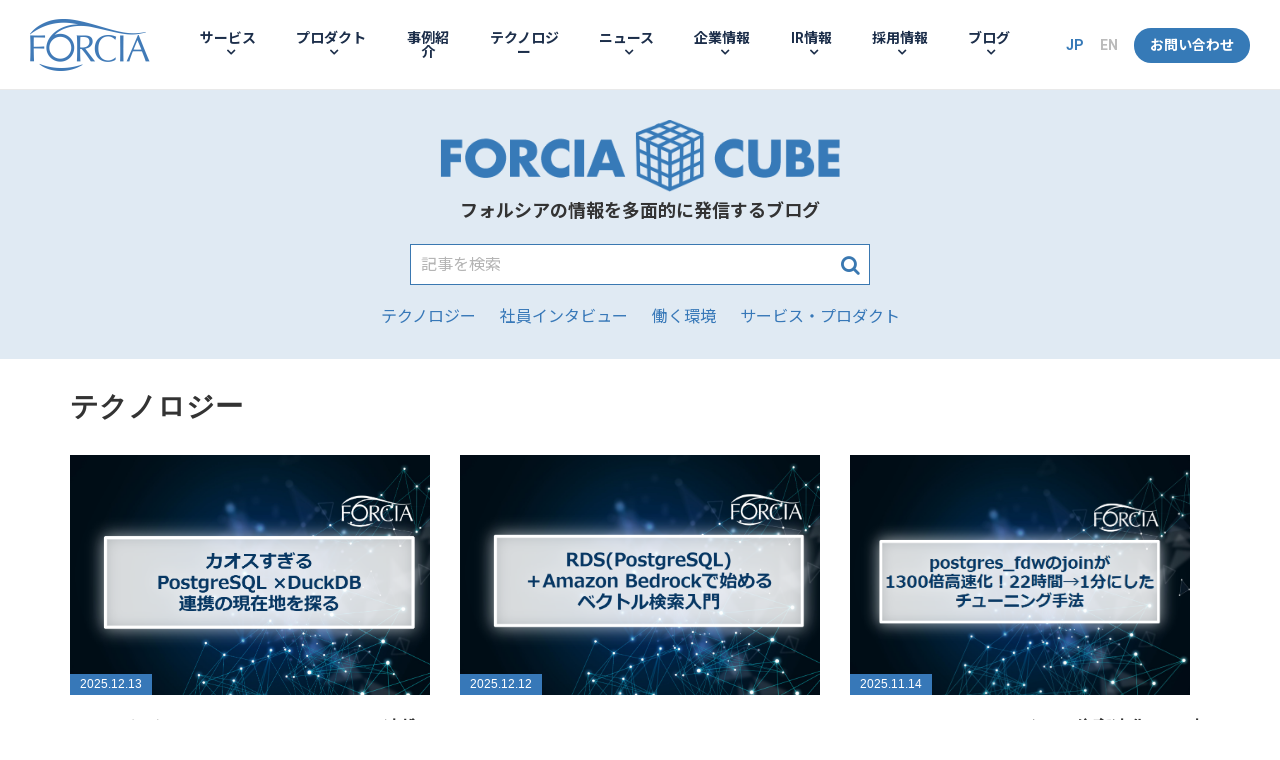

--- FILE ---
content_type: text/html
request_url: https://www.forcia.com/blog/technology/
body_size: 8183
content:
<!doctype html>
<html lang="ja">
<head>
<!-- Global site tag (gtag.js) - Google Analytics -->
<script async src="https://www.googletagmanager.com/gtag/js?id=UA-75503595-1"></script>
<script>
  window.dataLayer = window.dataLayer || [];
  function gtag(){dataLayer.push(arguments);}
  gtag('js', new Date());

  gtag('config', 'UA-75503595-1');
</script>
<!-- END Global site tag (gtag.js) - Google Analytics -->
<!-- Facebook SDK -->
<script>
  window.fbAsyncInit = function() {
    FB.init({
      appId      : '1706626332765519',
      xfbml      : true,
      version    : 'v3.0'
    });
    FB.AppEvents.logPageView();
  };

  (function(d, s, id){
     var js, fjs = d.getElementsByTagName(s)[0];
     if (d.getElementById(id)) {return;}
     js = d.createElement(s); js.id = id;
     js.src = "https://connect.facebook.net/en_US/sdk.js";
     fjs.parentNode.insertBefore(js, fjs);
   }(document, 'script', 'facebook-jssdk'));
</script>
<!-- END Facebook SDK -->
<!-- Twitter -->
<meta name="twitter:card" content="summary_large_image" />
<meta name="twitter:site" content="@FORCIA_PR" />
<!-- Twitter -->
<!--  List Finder -->
<script type="text/javascript">
var _trackingid = 'LFT-10051-1';

(function() {
  var lft = document.createElement('script'); lft.type = 'text/javascript'; lft.async = true;
  lft.src = ('https:' == document.location.protocol ? 'https:' : 'http:') + '//track.list-finder.jp/js/ja/track.js';
  var snode = document.getElementsByTagName('script')[0]; snode.parentNode.insertBefore(lft, snode);
})();
</script>
<!-- END List Finder -->

<!-- Search Console -->
<meta name="google-site-verification" content="l4U0SUAcUDL-p32h-QFvE4YJpBGAw664VQca3jgtZVI" />
<!-- END Search Console -->

<meta http-equiv="X-UA-Compatible" content="IE=edge">
<meta charset="utf-8">
<meta name="viewport" content="width=device-width">
<meta name="thumbnail" content="https://www.forcia.com/assets/images/common/ogp.png" />

<link rel="stylesheet" type="text/css" href="https://maxcdn.bootstrapcdn.com/font-awesome/4.7.0/css/font-awesome.min.css" media="screen,print">
<link rel="stylesheet" type="text/css" href="/assets/2024/css/common.css?date=20241004" media="screen,print">
<script src="/assets/js/jquery.js"></script>
<script src="/assets/2024/js/common.js?date=20241004"></script>
<title>テクノロジー│FORCIA CUBE│フォルシア株式会社</title>
<meta name="description" content="FORCIA CUBEはフォルシアの情報を多面的にお届けするブログです。テクノロジー、ビジネス、採用、イベント情報などを発信しています。テクノロジーカテゴリを表示しています。">
<meta name="keywords" content="フォルシア,ブログ">

<!-- Open Graph Protocol -->
<meta property="og:title" content="テクノロジー">
<meta property="og:url" content="https://www.forcia.com/blog/technology/">
<meta property="og:image" content="/assets/images/common/ogp.jpg">
<meta property="og:site_name" content="フォルシア株式会社">
<meta property="og:description" content="FORCIA CUBEはフォルシアの情報を多面的にお届けするブログです。テクノロジー、ビジネス、採用、イベント情報などを発信しています。テクノロジーカテゴリを表示しています。">
<!-- /Open Graph Protocol -->

<link rel="stylesheet" type="text/css" href="/assets/css/blog201812.css" media="screen,print">
<link rel="stylesheet" type="text/css" href="/assets/css/f-custom.css" media="screen,print">

<script type="text/javascript">
$(function(){
	$('.blogNav ul.category li.technology').addClass('active');
});
</script>

</head>

<body>
<div id="container">

<!-- ヘッダー -->
<header>
<div id="header">
<div class="headerWrap">
<div class="logo"><a href="/">フォルシア株式会社</a></div>
<button id="headerNavToggleBtn" aria-expanded="false" aria-controls="gNav"><span class="line"><span></span><span></span><span></span></span><span class="sr-only">メインメニューを開閉する</span></button>
</div><!-- /.headerWrap -->
<nav>
<div id="gNav">
<div class="gNavWrap">
<ul class="main">
<li class="service subNav"><a href="/service/">サービス</a>
<ul class="navs">
<li class="top"><a href="/service/">サービスTOPへ</a></li>
<li class="link"><a href="/service/travel/">トラベルビジネスソリューション</a></li>
<li class="link"><a href="/service/dx/">DXソリューション</a></li>
</ul>
</li>
<li class="product subNav"><a href="/product/">プロダクト</a>
<ul class="navs">
<li class="top"><a href="/product/">プロダクトTOPへ</a></li>
<li class="link"><a href="https://webconnect.forcia.com/" target="_blank" rel="noopener noreferrer">webコネクト</a></li>
<li class="link"><a href="https://mstr.forcia.com/" target="_blank" rel="noopener noreferrer">Masstery</a></li>
<li class="link"><a href="https://wordfort.forcia.com/" target="_blank" rel="noopener noreferrer">WordFort</a></li>
<li class="link"><a href="https://imgrec.forcia.com/" target="_blank" rel="noopener noreferrer">AI画像認識システム</a></li>
</ul>
</li>
<li class="casestudy"><a href="/casestudy/">事例紹介</a></li>
<li class="technology"><a href="/technology/">テクノロジー</a></li>
<li class="news subNav"><a href="/news/">ニュース</a>
<ul class="navs">
<li class="top"><a href="/news/">ニュースTOPへ</a></li>
<li class="link"><a href="/news/?c=information&y=">お知らせ</a></li>
<li class="link"><a href="/news/?c=ir&y=">IRニュース</a></li>
<li class="link"><a href="/news/?c=seminar&y=">セミナー・イベント</a></li>
<li class="link"><a href="/news/?c=newsrelease&y=">ニュースリリース</a></li>
<li class="link"><a href="/news/?c=media&y=">メディア</a></li>
<li class="link"><a href="/news/?c=jobs&y=">採用イベント</a></li>
</ul>
</li>
<li class="company subNav"><a href="/company/">企業情報</a>
<ul class="navs">
<li class="top"><a href="/company/">企業情報TOPへ</a></li>
<li class="link"><a href="/company/profile/">会社概要</a></li>
<li class="link"><a href="/company/message/">トップメッセージ</a></li>
<li class="link"><a href="/company/philosophy/">フィロソフィー</a></li>
<li class="link"><a href="/company/forcianway/">Spirit</a></li>
<li class="link"><a href="/company/history/">沿革</a></li>
</ul>
</li>
<li class="ir subNav"><a href="/ir/">IR情報</a>
<ul class="navs">
<li class="top"><a href="/ir/">IR情報TOPへ</a></li>
<li class="link"><a href="/ir/management/">経営方針</a></li>
<li class="link"><a href="/ir/library/">IRライブラリ</a></li>
<li class="link"><a href="/ir/highlight/">財務ハイライト</a></li>
<li class="link"><a href="/ir/stock/">株式について</a></li>
<li class="link"><a href="/ir/notice/">電子公告</a></li>
</ul>
</li>
<li class="recruit subNav"><a href="/jobs/">採用情報</a>
<ul class="navs">
<li class="top"><a href="/jobs/">採用情報TOPへ</a></li>
<li class="link"><a href="/jobs/newgrads/">新卒採用</a></li>
<li class="link"><a href="/jobs/career/">キャリア採用</a></li>
<li class="link"><a href="/jobs/#works">仕事紹介</a></li>
<li class="link"><a href="/members/">社員紹介</a></li>
<li class="link"><a href="/jobs/#requirements">募集要項</a></li>
</ul>
</li>
<li class="blog subNav"><a href="/blog/">ブログ</a>
<ul class="navs">
<li class="top"><a href="/blog/">ブログTOPへ</a></li>
<li class="link"><a href="/blog/interview/">社員インタビュー</a></li>
<li class="link"><a href="https://zenn.dev/p/forcia_tech" target="_blank">FORCIA Tech Blog</a></li>
</ul>
</li>
</ul>
<ul class="sub">
<li class="jp"><a href="/">JP</a></li>
<li class="en"><a href="/en/about-us.html">EN</a></li>
<li class="contact"><a href="/contact/" target="_blank" onclick="this.href=formurl('inquiry');">お問い合わせ</a></li>
</ul>
<script type="text/javascript" src="/contact/js/formurl.js"></script>
</div><!-- /.gNavWrap -->
</div><!-- /#gNav -->
</nav>
</div><!-- /#header -->
</header>
<link rel="alternate" type="application/rss+xml" title="RSS" href="https://www.forcia.com/blog/rss.xml" />
<script type="text/javascript" src="//ajax.googleapis.com/ajax/libs/jquery/1.10.2/jquery.min.js"></script>
<script language="JavaScript">
$(document).ready( function () {
   $("a[href^='http']:not([href*='" + location.hostname + "'])").attr('target', '_blank');
})
</script>
<header>
	<div id="blogHeader">
		<div class="h1"><a href="/blog/">FORCIA CUBE</a><span>フォルシアの情報を多面的に発信するブログ</span></div>
		<div id="keywordSearch">
			<form method="get" id="search" action="/mt/mt-search.cgi">
				<div class="keywordSearchInput">
					<input type="text" name="search" value="" placeholder="記事を検索">
					
						<input type="hidden" name="IncludeBlogs" value="15">
					
					<input type="hidden" name="limit" value="20">
					<button type="submit" name="button"><i class="fa fa-search" aria-hidden="true"></i></button>
				</div>
			</form>
		</div><!-- /#keywordSearch -->
		<div class="blogNav">
			 <ul class="category"> <li class="technology"><a href="https://www.forcia.com/blog/technology/">テクノロジー</a></li> <li class="interview"><a href="https://www.forcia.com/blog/interview/">社員インタビュー</a></li> <li class="environment"><a href="https://www.forcia.com/blog/environment/">働く環境</a></li> <li class="service"><a href="https://www.forcia.com/blog/service/">サービス・プロダクト</a></li> </ul> 
		</div><!-- /.blogNav -->
	</div><!-- /#blogHeader -->
</header>

<!-- /ヘッダー -->

<div id="contents" class="blog">
	<section>
		<div class="wrap">
			<div id="main">
				<h2 class="blogListTitle">テクノロジー</h2>
				<ul class="blogList">
					
						
							<li>
	<a href="https://www.forcia.com/blog/003269.html">
		<p class="img"><img src="https://www.forcia.com/blog/2025/12/12/232ae5443569fda8c2396c943686d8a2415b8a14.png" alt="カオスすぎる PostgreSQL × DuckDB 連携の現在地を探る"></p>
		<div class="txtBox">
			<p class="date">2025.12.13</p>
			<h3 class="title">カオスすぎる PostgreSQL × DuckDB 連携の現在地を探る</h3>
			<p class="body">近年急速に進んでいるPostgreSQLとDuckDBの連携に関して、複数の拡張を実際に触って特徴をまとめました。…</p>
		</div><!-- /.txtBox -->
	</a>
	<p class="meta"> <span class="mainCategory"><a href="https://www.forcia.com/blog/technology/">テクノロジー</a></span> <span class="subCategory"> <a href="https://www.forcia.com/blog/technology/postgresql/">PostgreSQL</a> </span> </p>
</li>

							
						
							<li>
	<a href="https://www.forcia.com/blog/003268.html">
		<p class="img"><img src="https://www.forcia.com/blog/2025/12/12/4cbf9a101b6a878e41882b803ed7193764857f64.png" alt="RDS (PostgreSQL) + Amazon Bedrockで始めるベクトル検索入門"></p>
		<div class="txtBox">
			<p class="date">2025.12.12</p>
			<h3 class="title">RDS (PostgreSQL) + Amazon Bedrockで始めるベクトル検索入門</h3>
			<p class="body">PostgreSQL + Amazon Bedrockで実現するベクトル検索の基本を、実際のSQLクエリを交えて解説します。…</p>
		</div><!-- /.txtBox -->
	</a>
	<p class="meta"> <span class="mainCategory"><a href="https://www.forcia.com/blog/technology/">テクノロジー</a></span> <span class="subCategory"> <a href="https://www.forcia.com/blog/technology/postgresql/">PostgreSQL</a> </span> </p>
</li>

							
						
							<li>
	<a href="https://www.forcia.com/blog/003261.html">
		<p class="img"><img src="https://www.forcia.com/blog/ebf8735d4864826479e74d3c7554c6cf159d8134.png" alt="postgres_fdwのjoinが1300倍高速化！22時間→1分にしたチューニング手法"></p>
		<div class="txtBox">
			<p class="date">2025.11.14</p>
			<h3 class="title">postgres_fdwのjoinが1300倍高速化！22時間→1分にしたチューニング手法</h3>
			<p class="body">postgres_fdwでのJOIN処理が遅い理由と高速化した方法を紹介します。…</p>
		</div><!-- /.txtBox -->
	</a>
	<p class="meta"> <span class="mainCategory"><a href="https://www.forcia.com/blog/technology/">テクノロジー</a></span> </p>
</li>

							
						
							<li>
	<a href="https://www.forcia.com/blog/003255.html">
		<p class="img"><img src="https://www.forcia.com/blog/12fe42f001dd77a43d55bd2395d3eb01707a8b7c.png" alt="Gitでコミットを取り消す5つの方法を整理して比較する"></p>
		<div class="txtBox">
			<p class="date">2025.10.31</p>
			<h3 class="title">Gitでコミットを取り消す5つの方法を整理して比較する</h3>
			<p class="body">この記事は、Gitコミットの様々な取消方法を、初級者に向けて解説したものです。…</p>
		</div><!-- /.txtBox -->
	</a>
	<p class="meta"> <span class="mainCategory"><a href="https://www.forcia.com/blog/technology/">テクノロジー</a></span> </p>
</li>

							
						
							<li>
	<a href="https://www.forcia.com/blog/003247.html">
		<p class="img"><img src="https://www.forcia.com/blog/2025/10/09/dca423f32dbd4a87fba76c88d3a3fabddcaa60e5.png" alt="プロンプトを育ててAIの「いい感じ」をコントロールする"></p>
		<div class="txtBox">
			<p class="date">2025.10.10</p>
			<h3 class="title">プロンプトを育ててAIの「いい感じ」をコントロールする</h3>
			<p class="body">こんにちは、エンジニアの籏野です。

昨今AIを用いた開発が非常に盛んになってきました。
弊社でもClaude Codeによる開発支援を中心として、ChatGP…</p>
		</div><!-- /.txtBox -->
	</a>
	<p class="meta"> <span class="mainCategory"><a href="https://www.forcia.com/blog/technology/">テクノロジー</a></span> <span class="subCategory"> <a href="https://www.forcia.com/blog/interview/engineer/">エンジニア</a> </span> </p>
</li>

							
						
							<li>
	<a href="https://www.forcia.com/blog/003240.html">
		<p class="img"><img src="https://www.forcia.com/blog/4844803b920ffbb916f3710d7a562392e07cca45.png" alt="バッチ監視のプラクティス"></p>
		<div class="txtBox">
			<p class="date">2025.10.03</p>
			<h3 class="title">バッチ監視のプラクティス</h3>
			<p class="body">こんにちは。エンジニアの三浦です。 私はSREチームとして運用やインフラ回りの改...…</p>
		</div><!-- /.txtBox -->
	</a>
	<p class="meta"> <span class="mainCategory"><a href="https://www.forcia.com/blog/technology/">テクノロジー</a></span> </p>
</li>

							
						
							<li>
	<a href="https://www.forcia.com/blog/003228.html">
		<p class="img"><img src="https://www.forcia.com/blog/250905_00.png" alt="Pythonのマルチプロセスで巨大なデータを処理する場合のエラーハンドリング"></p>
		<div class="txtBox">
			<p class="date">2025.09.05</p>
			<h3 class="title">Pythonのマルチプロセスで巨大なデータを処理する場合のエラーハンドリング</h3>
			<p class="body">マルチプロセスで、メインプロセス(親プロセス)がサブプロセスの異常を検知できないと、親は「子がまだ処理している」と思ってずっと待ち続けてしまい、全体の処理が止ま…</p>
		</div><!-- /.txtBox -->
	</a>
	<p class="meta"> <span class="mainCategory"><a href="https://www.forcia.com/blog/technology/">テクノロジー</a></span> </p>
</li>

							
						
							<li>
	<a href="https://www.forcia.com/blog/003227.html">
		<p class="img"><img src="https://www.forcia.com/blog/20250829_00.png" alt="Mastra × MCPでドキュメント作成を自動化してみる"></p>
		<div class="txtBox">
			<p class="date">2025.08.29</p>
			<h3 class="title">Mastra × MCPでドキュメント作成を自動化してみる</h3>
			<p class="body">エンジニアの紺谷です。 今回はMastraというTypeScriptライブラリの...…</p>
		</div><!-- /.txtBox -->
	</a>
	<p class="meta"> <span class="mainCategory"><a href="https://www.forcia.com/blog/technology/">テクノロジー</a></span> </p>
</li>

							
						
							<li>
	<a href="https://www.forcia.com/blog/003226.html">
		<p class="img"><img src="https://www.forcia.com/blog/20250822_00.png" alt="PostgreSQL 注目機能改善 #3: 実行計画編"></p>
		<div class="txtBox">
			<p class="date">2025.08.22</p>
			<h3 class="title">PostgreSQL 注目機能改善 #3: 実行計画編</h3>
			<p class="body">エンジニアの吉田です。 PostgreSQLではメジャーアップデートの度に様々な...…</p>
		</div><!-- /.txtBox -->
	</a>
	<p class="meta"> <span class="mainCategory"><a href="https://www.forcia.com/blog/technology/">テクノロジー</a></span> <span class="subCategory"> <a href="https://www.forcia.com/blog/technology/postgresql/">PostgreSQL</a> </span> </p>
</li>

							
						
							<li>
	<a href="https://www.forcia.com/blog/003219.html">
		<p class="img"><img src="https://www.forcia.com/blog/250815_00.png" alt="社内ナレッジを蓄積するマン"></p>
		<div class="txtBox">
			<p class="date">2025.08.15</p>
			<h3 class="title">社内ナレッジを蓄積するマン</h3>
			<p class="body">日々の業務で溜まった知見を社内に蓄積・共有するために個人的に工夫していることをま...…</p>
		</div><!-- /.txtBox -->
	</a>
	<p class="meta"> <span class="mainCategory"><a href="https://www.forcia.com/blog/technology/">テクノロジー</a></span> <span class="subCategory"> <a href="https://www.forcia.com/blog/interview/engineer/">エンジニア</a> </span> </p>
</li>

							
						
							<li>
	<a href="https://www.forcia.com/blog/003218.html">
		<p class="img"><img src="https://www.forcia.com/blog/250814_00.png" alt="Webアプリのパフォーマンスを(お金をかけずに)定点観測する方法"></p>
		<div class="txtBox">
			<p class="date">2025.08.14</p>
			<h3 class="title">Webアプリのパフォーマンスを(お金をかけずに)定点観測する方法</h3>
			<p class="body">webアプリケーションのパフォーマンス計測を自動化してみました。是非ご覧ください...…</p>
		</div><!-- /.txtBox -->
	</a>
	<p class="meta"> <span class="mainCategory"><a href="https://www.forcia.com/blog/technology/">テクノロジー</a></span> </p>
</li>

							
						
							<li>
	<a href="https://www.forcia.com/blog/003215.html">
		<p class="img"><img src="https://www.forcia.com/blog/250801_00.png" alt="Zenn記事投稿コンテスト「TypeScriptでやってみた挑戦・学び・工夫」へ協賛しました"></p>
		<div class="txtBox">
			<p class="date">2025.08.01</p>
			<h3 class="title">Zenn記事投稿コンテスト「TypeScriptでやってみた挑戦・学び・工夫」へ協賛しました</h3>
			<p class="body">こんにちは。技術広報の山下です。 この度フォルシアはZenn記事投稿コンテストに...…</p>
		</div><!-- /.txtBox -->
	</a>
	<p class="meta"> <span class="mainCategory"><a href="https://www.forcia.com/blog/technology/">テクノロジー</a></span> <span class="subCategory"> <a href="https://www.forcia.com/blog/event/">イベント</a> <a href="https://www.forcia.com/blog/event/seminar/">セミナー・勉強会</a> </span> </p>
</li>

							
						
							<li>
	<a href="https://www.forcia.com/blog/003214.html">
		<p class="img"><img src="https://www.forcia.com/blog/250730_00.png" alt="PrismaからPGliteに繋げてリポジトリ層のテストをお手軽にやってみた"></p>
		<div class="txtBox">
			<p class="date">2025.07.30</p>
			<h3 class="title">PrismaからPGliteに繋げてリポジトリ層のテストをお手軽にやってみた</h3>
			<p class="body">こんにちは、エンジニアの籏野です。 今回はPrismaを用いた処理のテストを書く...…</p>
		</div><!-- /.txtBox -->
	</a>
	<p class="meta"> <span class="mainCategory"><a href="https://www.forcia.com/blog/technology/">テクノロジー</a></span> <span class="subCategory"> <a href="https://www.forcia.com/blog/technology/postgresql/">PostgreSQL</a> </span> </p>
</li>

							
						
							<li>
	<a href="https://www.forcia.com/blog/003213.html">
		<p class="img"><img src="https://www.forcia.com/blog/250725_00.png" alt="SaaSプロダクトのKubernetesマニフェスト管理をcdk8s化して運用性・保守性を大幅改善しました"></p>
		<div class="txtBox">
			<p class="date">2025.07.25</p>
			<h3 class="title">SaaSプロダクトのKubernetesマニフェスト管理をcdk8s化して運用性・保守性を大幅改善しました</h3>
			<p class="body">こんにちは。エンジニアの齊藤です。 今回はKubernetesで運用している弊社...…</p>
		</div><!-- /.txtBox -->
	</a>
	<p class="meta"> <span class="mainCategory"><a href="https://www.forcia.com/blog/technology/">テクノロジー</a></span> </p>
</li>

							
						
							<li>
	<a href="https://www.forcia.com/blog/003210.html">
		<p class="img"><img src="https://www.forcia.com/blog/250718_00.png" alt="TypeScriptのgeneratorで再帰的探索をシンプルに実装する"></p>
		<div class="txtBox">
			<p class="date">2025.07.18</p>
			<h3 class="title">TypeScriptのgeneratorで再帰的探索をシンプルに実装する</h3>
			<p class="body">こんにちは。エンジニアの籏野です。 今回はTypeScriptのgenerato...…</p>
		</div><!-- /.txtBox -->
	</a>
	<p class="meta"> <span class="mainCategory"><a href="https://www.forcia.com/blog/technology/">テクノロジー</a></span> </p>
</li>

							
						
							<li>
	<a href="https://www.forcia.com/blog/003205.html">
		<p class="img"><img src="https://www.forcia.com/blog/20250701.png" alt="AIエージェントワーキンググループはじめました"></p>
		<div class="txtBox">
			<p class="date">2025.07.01</p>
			<h3 class="title">AIエージェントワーキンググループはじめました</h3>
			<p class="body">社内有志で立ち上げた『AIエージェントワーキンググループ』の活動を紹介します。組...…</p>
		</div><!-- /.txtBox -->
	</a>
	<p class="meta"> <span class="mainCategory"><a href="https://www.forcia.com/blog/technology/">テクノロジー</a></span> <span class="subCategory"> <a href="https://www.forcia.com/blog/interview/engineer/">エンジニア</a> </span> </p>
</li>

							
						
							<li>
	<a href="https://www.forcia.com/blog/003201.html">
		<p class="img"><img src="https://www.forcia.com/blog/250613_00.png" alt="Next.js App Routerでのi18n対応全部調べてみた"></p>
		<div class="txtBox">
			<p class="date">2025.06.13</p>
			<h3 class="title">Next.js App Routerでのi18n対応全部調べてみた</h3>
			<p class="body">こんにちは、エンジニアの籏野です。 今回はNext.jsのApp Routerで...…</p>
		</div><!-- /.txtBox -->
	</a>
	<p class="meta"> <span class="mainCategory"><a href="https://www.forcia.com/blog/technology/">テクノロジー</a></span> </p>
</li>

							
						
							<li>
	<a href="https://www.forcia.com/blog/003197.html">
		<p class="img"><img src="https://www.forcia.com/blog/TSKaigi2025_01.jpg" alt="TSKaigi 2025 に協賛・参加しました"></p>
		<div class="txtBox">
			<p class="date">2025.06.09</p>
			<h3 class="title">TSKaigi 2025 に協賛・参加しました</h3>
			<p class="body">2025年5月23日(金),5月24日(土)にベルサール神田で開催されたTSKaigi 2025にシルバースポンサーとして協賛・参加しました。…</p>
		</div><!-- /.txtBox -->
	</a>
	<p class="meta"> <span class="mainCategory"><a href="https://www.forcia.com/blog/technology/">テクノロジー</a></span> <span class="subCategory"> <a href="https://www.forcia.com/blog/event/">イベント</a> <a href="https://www.forcia.com/blog/event/seminar/">セミナー・勉強会</a> </span> </p>
</li>

							
						
							<li>
	<a href="https://www.forcia.com/blog/003196.html">
		<p class="img"><img src="https://www.forcia.com/blog/250606.png" alt="ベクトル検索のダークホース: PostgreSQL + VectorChord"></p>
		<div class="txtBox">
			<p class="date">2025.06.06</p>
			<h3 class="title">ベクトル検索のダークホース: PostgreSQL + VectorChord</h3>
			<p class="body">エンジニアの吉田です。 今回は、VectorChordというPostgreSQL...…</p>
		</div><!-- /.txtBox -->
	</a>
	<p class="meta"> <span class="mainCategory"><a href="https://www.forcia.com/blog/technology/">テクノロジー</a></span> <span class="subCategory"> <a href="https://www.forcia.com/blog/technology/postgresql/">PostgreSQL</a> </span> </p>
</li>

							
						
							<li>
	<a href="https://www.forcia.com/blog/003182.html">
		<p class="img"><img src="https://www.forcia.com/blog/250523_00.png" alt="ビット演算できる型を使って、○×ゲームで遊べるようにしてみた"></p>
		<div class="txtBox">
			<p class="date">2025.05.23</p>
			<h3 class="title">ビット演算できる型を使って、○×ゲームで遊べるようにしてみた</h3>
			<p class="body">こんにちは、エンジニアの籏野です。 なんと今回はTypeScriptの型レベルプ...…</p>
		</div><!-- /.txtBox -->
	</a>
	<p class="meta"> <span class="mainCategory"><a href="https://www.forcia.com/blog/technology/">テクノロジー</a></span> </p>
</li>

							
						
							<li>
	<a href="https://www.forcia.com/blog/003168.html">
		<p class="img"><img src="https://www.forcia.com/blog/20250509.png" alt="PostgreSQL 注目機能改善 #2: COPY編"></p>
		<div class="txtBox">
			<p class="date">2025.05.09</p>
			<h3 class="title">PostgreSQL 注目機能改善 #2: COPY編</h3>
			<p class="body">エンジニアの吉田です。 PostgreSQLではメジャーアップデートの度に様々な...…</p>
		</div><!-- /.txtBox -->
	</a>
	<p class="meta"> <span class="mainCategory"><a href="https://www.forcia.com/blog/technology/">テクノロジー</a></span> <span class="subCategory"> <a href="https://www.forcia.com/blog/technology/postgresql/">PostgreSQL</a> </span> </p>
</li>

							
						
							<li>
	<a href="https://www.forcia.com/blog/003159.html">
		<p class="img"><img src="https://www.forcia.com/blog/250428_00.png" alt="シンプルで使いやすい新たなRPCライブラリ~oRPCとは何者か？"></p>
		<div class="txtBox">
			<p class="date">2025.04.28</p>
			<h3 class="title">シンプルで使いやすい新たなRPCライブラリ~oRPCとは何者か？</h3>
			<p class="body">こんにちは、エンジニアの籏野です。 今回は先日v1リリースを迎えたoRPCについ...…</p>
		</div><!-- /.txtBox -->
	</a>
	<p class="meta"> <span class="mainCategory"><a href="https://www.forcia.com/blog/technology/">テクノロジー</a></span> </p>
</li>

							
						
							<li>
	<a href="https://www.forcia.com/blog/003150.html">
		<p class="img"><img src="https://www.forcia.com/blog/20250411.png" alt="「レンズ」でフォーカス！@hookform/lensesを使ったフォーム実装"></p>
		<div class="txtBox">
			<p class="date">2025.04.11</p>
			<h3 class="title">「レンズ」でフォーカス！@hookform/lensesを使ったフォーム実装</h3>
			<p class="body">こんにちは。エンジニアの籏野です。 先日発表された@hookform/lense...…</p>
		</div><!-- /.txtBox -->
	</a>
	<p class="meta"> <span class="mainCategory"><a href="https://www.forcia.com/blog/technology/">テクノロジー</a></span> </p>
</li>

							
						
							<li>
	<a href="https://www.forcia.com/blog/003146.html">
		<p class="img"><img src="https://www.forcia.com/blog/20250404.png" alt="超直感的なバリデーション?ArkType入門"></p>
		<div class="txtBox">
			<p class="date">2025.04.04</p>
			<h3 class="title">超直感的なバリデーション?ArkType入門</h3>
			<p class="body">こんにちは、エンジニアの籏野です。 今回はバリデーションライブラリであるArkT...…</p>
		</div><!-- /.txtBox -->
	</a>
	<p class="meta"> <span class="mainCategory"><a href="https://www.forcia.com/blog/technology/">テクノロジー</a></span> </p>
</li>

							
						
							<li>
	<a href="https://www.forcia.com/blog/003137.html">
		<p class="img"><img src="https://www.forcia.com/blog/250328_00.png" alt="B to B SaaSプロダクトの継続的開発・運用保守をする上での課題とそれに対する取り組み"></p>
		<div class="txtBox">
			<p class="date">2025.03.28</p>
			<h3 class="title">B to B SaaSプロダクトの継続的開発・運用保守をする上での課題とそれに対する取り組み</h3>
			<p class="body">こんにちは、エンジニアの松枝です。 BtoB SaaSプロダクトの開発・運用保守...…</p>
		</div><!-- /.txtBox -->
	</a>
	<p class="meta"> <span class="mainCategory"><a href="https://www.forcia.com/blog/technology/">テクノロジー</a></span> <span class="subCategory"> <a href="https://www.forcia.com/blog/service/webconnect/">webコネクト</a> <a href="https://www.forcia.com/blog/service/">サービス・プロダクト</a> </span> </p>
</li>

							
						
							<li>
	<a href="https://www.forcia.com/blog/003140.html">
		<p class="img"><img src="https://www.forcia.com/blog/250318_00.png" alt="PostgreSQL 注目機能改善 #1: window関数編"></p>
		<div class="txtBox">
			<p class="date">2025.03.18</p>
			<h3 class="title">PostgreSQL 注目機能改善 #1: window関数編</h3>
			<p class="body">エンジニアの吉田です。PostgreSQLではメジャーアップデートの度に様々な改...…</p>
		</div><!-- /.txtBox -->
	</a>
	<p class="meta"> <span class="mainCategory"><a href="https://www.forcia.com/blog/technology/">テクノロジー</a></span> <span class="subCategory"> <a href="https://www.forcia.com/blog/technology/postgresql/">PostgreSQL</a> </span> </p>
</li>

							
						
							<li>
	<a href="https://www.forcia.com/blog/003135.html">
		<p class="img"><img src="https://www.forcia.com/blog/20250207.png" alt="AWS CDK実行環境をCloudFormationで用意する"></p>
		<div class="txtBox">
			<p class="date">2025.02.07</p>
			<h3 class="title">AWS CDK実行環境をCloudFormationで用意する</h3>
			<p class="body">こんにちは、エンジニアの籏野です。 AWS CDKは自分たちにより馴染みのある言...…</p>
		</div><!-- /.txtBox -->
	</a>
	<p class="meta"> <span class="mainCategory"><a href="https://www.forcia.com/blog/technology/">テクノロジー</a></span> </p>
</li>

							
						
							<li>
	<a href="https://www.forcia.com/blog/003131.html">
		<p class="img"><img src="https://www.forcia.com/blog/250124_00.png" alt="React useを触ってみた"></p>
		<div class="txtBox">
			<p class="date">2025.01.24</p>
			<h3 class="title">React useを触ってみた</h3>
			<p class="body">エンジニアの恒川です。 本稿はReact19でstableになったuseを例題と...…</p>
		</div><!-- /.txtBox -->
	</a>
	<p class="meta"> <span class="mainCategory"><a href="https://www.forcia.com/blog/technology/">テクノロジー</a></span> </p>
</li>

							
						
							<li>
	<a href="https://www.forcia.com/blog/003125.html">
		<p class="img"><img src="https://www.forcia.com/blog/250117_00.png" alt="新しいおもちゃを見つけたいエンジニア必見：私がやっている情報収集"></p>
		<div class="txtBox">
			<p class="date">2025.01.17</p>
			<h3 class="title">新しいおもちゃを見つけたいエンジニア必見：私がやっている情報収集</h3>
			<p class="body">新しい技術やサービスなどを知るために、日々やっている情報収集を4つ紹介します！…</p>
		</div><!-- /.txtBox -->
	</a>
	<p class="meta"> <span class="mainCategory"><a href="https://www.forcia.com/blog/technology/">テクノロジー</a></span> </p>
</li>

							
						
							<li>
	<a href="https://www.forcia.com/blog/003118.html">
		<p class="img"><img src="https://www.forcia.com/blog/241227_00.png" alt="Rustの並列処理で安全にログ出力する"></p>
		<div class="txtBox">
			<p class="date">2024.12.27</p>
			<h3 class="title">Rustの並列処理で安全にログ出力する</h3>
			<p class="body">ログファイルへの書き込みにロックが掛からないことを想定して、並列処理での安全なログ出力を Rust でやってみようと思います！…</p>
		</div><!-- /.txtBox -->
	</a>
	<p class="meta"> <span class="mainCategory"><a href="https://www.forcia.com/blog/technology/">テクノロジー</a></span> <span class="subCategory"> <a href="https://www.forcia.com/blog/technology/rust/">Rust</a> </span> </p>
</li>

							
				</ul>
			</div><!-- /#main -->
			<div class="pageNav bottom">
				
					
						<ul>
						
					
					
						<li class="list"><a href="https://www.forcia.com/blog/"><span>ブログTOPへ戻る</span></a></li>
					
					
				
					
					
					
				
					
					
					
				
					
					
					
				
					
					
					
				
					
					
					
				
					
					
					
						<li class="next"><a href="https://www.forcia.com/blog/technology/index_2.html"><span>次へ</span></a></li>
						</ul>
					
				
			</div><!-- /.pageNav -->
		</div><!-- /.whiteBox -->
	</section>
</div>

<div id="breadcrumb">
	<div class="wrap">
		<ul>
			<li><a href="/">HOME</a></li>
			<li><a href="https://www.forcia.com/blog/">FORCIA CUBE</a></li>
			<li>テクノロジー</li>
		</ul>
	</div><!-- /.wrap -->
</div><!-- #breadcrumb -->

<!-- フッター -->
<footer>
	<div id="footer">
		<div class="categories">
			<div class="wrap">
				<h3>キーワード</h3>
				 <ul class="category"> <li class="technology"><a href="https://www.forcia.com/blog/technology/">テクノロジー(203)</a></li> <li class="spook"><a href="https://www.forcia.com/blog/technology/spook/">Spook(10)</a></li> <li class="postgresql"><a href="https://www.forcia.com/blog/technology/postgresql/">PostgreSQL(28)</a></li> <li class="rust"><a href="https://www.forcia.com/blog/technology/rust/">Rust(29)</a></li> <li class="Joint_research"><a href="https://www.forcia.com/blog/technology/Joint-research/">共同研究(4)</a></li> <li class="interview"><a href="https://www.forcia.com/blog/interview/">社員インタビュー(95)</a></li> <li class="boardmember"><a href="https://www.forcia.com/blog/interview/boardmember/">役員(11)</a></li> <li class="engineer"><a href="https://www.forcia.com/blog/interview/engineer/">エンジニア(150)</a></li> <li class="sales"><a href="https://www.forcia.com/blog/interview/sales/">営業(34)</a></li> <li class="corp"><a href="https://www.forcia.com/blog/interview/corp/">コーポレート(9)</a></li> <li class="session"><a href="https://www.forcia.com/blog/interview/session/">座談会(15)</a></li> <li class="environment"><a href="https://www.forcia.com/blog/environment/">働く環境(65)</a></li> <li class="benefit"><a href="https://www.forcia.com/blog/environment/benefit/">福利厚生(12)</a></li> <li class="training"><a href="https://www.forcia.com/blog/environment/training/">研修・成長支援(15)</a></li> <li class="service"><a href="https://www.forcia.com/blog/service/">サービス・プロダクト(12)</a></li> <li class="maas"><a href="https://www.forcia.com/blog/service/maas/">MaaS(1)</a></li> <li class="dx"><a href="https://www.forcia.com/blog/service/dx/">DXソリューション(3)</a></li> <li class="coupon"><a href="https://www.forcia.com/blog/service/coupon/">webコネクト電子クーポン(7)</a></li> <li class="masstery"><a href="https://www.forcia.com/blog/service/masstery/">Masstery(9)</a></li> <li class="webconnect"><a href="https://www.forcia.com/blog/service/webconnect/">webコネクト(24)</a></li> <li class="dpc"><a href="https://www.forcia.com/blog/service/dpc/">ダイナミックプライシング(4)</a></li> <li class="google_hotel_ads"><a href="https://www.forcia.com/blog/service/google-hotel-ads/">Googleホテル広告(4)</a></li> <li class="wordfort"><a href="https://www.forcia.com/blog/service/wordfort/">WordFort(1)</a></li> <li class="jobs"><a href="https://www.forcia.com/blog/jobs/">採用活動(46)</a></li> <li class="Internship"><a href="https://www.forcia.com/blog/jobs/Internship/">インターンシップ(26)</a></li> <li class="event"><a href="https://www.forcia.com/blog/event/">イベント(71)</a></li> <li class="ceremony"><a href="https://www.forcia.com/blog/event/ceremony/">式典(12)</a></li> <li class="seminar"><a href="https://www.forcia.com/blog/event/seminar/">セミナー・勉強会(33)</a></li> <li class="circle"><a href="https://www.forcia.com/blog/event/circle/">社内交流・サークル(48)</a></li> <li class="forcia_meetup"><a href="https://www.forcia.com/blog/event/forcia-meetup/">FORCIA Meetup(9)</a></li> <li class="shinjukurs"><a href="https://www.forcia.com/blog/event/shinjukurs/">Shinjuku.rs(19)</a></li> <li class="shinjukuts"><a href="https://www.forcia.com/blog/event/shinjukuts/">Shinjuku.ts(2)</a></li> <li class="advent-calendar2018"><a href="https://www.forcia.com/blog/advent-calendar2018/">アドベントカレンダー2018(26)</a></li> <li class="advent-calendar2019"><a href="https://www.forcia.com/blog/advent-calendar2019/">アドベントカレンダー2019(26)</a></li> <li class="advent-calendar2020"><a href="https://www.forcia.com/blog/advent-calendar2020/">アドベントカレンダー2020(26)</a></li> <li class="advent-calendar2021"><a href="https://www.forcia.com/blog/advent-calendar2021/">アドベントカレンダー2021(26)</a></li> <li class="case"><a href="https://www.forcia.com/blog/case/">開発事例(13)</a></li> <li class="access"><a href="https://www.forcia.com/blog/access/">アクセス方法(1)</a></li> <li class="tea_break"><a href="https://www.forcia.com/blog/tea-break/">tea break(16)</a></li> </ul> 
			</div><!-- /.wrap -->
		</div><!-- /.categories -->
		<div class="footerInfo">
			<p class="logo"><a href="/"><img src="/assets/images/common/footer_logo.png" alt="フォルシア株式会社"></a></p>
			<ul class="footerLinks">
				<li><a href="/">運営会社</a></li>
            	<li><a href="/contact/" target="_blank" onclick="this.href=formurl('inquiry');">お問い合わせ</a></li>
			</ul>
        	<script type="text/javascript" src="/contact/js/formurl.js"></script>
			<p class="copyright">Copyright &copy; FORCIA, Inc. All rights reserved.</p>
		</div><!-- /.footerInfo -->
	</div><!-- /#footer -->
</footer>

<!-- /フッター -->

</div><!-- /#container -->

<script type="text/javascript" src="/assets/js/jquery.matchHeight-min.js"></script>
<script type="text/javascript" src="/assets/js/blog.js"></script>

</body>
</html>


--- FILE ---
content_type: text/css
request_url: https://www.forcia.com/assets/css/blog201812.css
body_size: 3015
content:
@charset "UTF-8"; /* CSS Document */


/* ----------------------------------------------
   ヘッダー
------------------------------------------------ */
#header {
	border-bottom: 1px solid #e9e9e9;
}
#blogHeader {
	margin: 90px 0 0;
	padding: 30px 0;
	background: #e0eaf3;
}
#blogHeader .h1 {
	text-align: center;
}
#blogHeader .h1 a {
	display: inline-block;
	width: 400px;
	height: 72px;
	background: url(/assets/images/blog/blog_logo.png) no-repeat center center;
	background-size: contain;
	text-indent: -777px;
	text-align: left;
	vertical-align: middle;
	overflow: hidden;
	transition: .5s;
}
#blogHeader .h1 a:hover {
	opacity: 0.7;
}
#blogHeader .h1 span {
	display: block;
	font-size: 18px;
	font-weight: bold;
	margin: 5px 0 0;
	vertical-align: middle;
}
#keywordSearch .keywordSearchInput {
	position: relative;
}
#keywordSearch .keywordSearchInput input {
	width: 100%;
	padding: 10px;
	border: 1px solid #3a78b1;
}
#keywordSearch .keywordSearchInput button {
	position: absolute;
	top: 50%;
	right: 0px;
	width: 40px;
	height: 40px;
	font-family: FontAwesome;
	font-size: 20px;
	color: #3a78b1;
	line-height: 40px;
	margin: -20px 0 0;
	padding: 0;
	background: none;
	border: none;
	text-align: center;
}
body.single #blogHeader {
	padding-bottom: 0;
	background: none;
}
body.single #blogHeader #keywordSearch,
body.single #blogHeader .blogNav {
	display: none;
}


/* ----------------------------------------------
   フッター
------------------------------------------------ */
#breadcrumb {
	color: #999;
	padding: 25px 0;
	background: none;
	border-top: 1px solid #e9e9e9;
}
#footer {
	background: #f0f5fb;
}
#footer .categories {
	padding: 40px 0;
}
#footer .categories h3 {
	color: #377ab8;
	margin: 0 0 10px;
}
#footer .categories h3:before {
	font-family: FontAwesome;
	font-weight: normal;
	content: "\f02b";
	margin-right: 5px;
}
#footer .categories ul {
	overflow: hidden;
}
#footer .categories ul li {
	float: left;
	margin: 0 10px 10px 0;
}
#footer .categories ul li a {
	display: inline-block;
	font-size: 14px;
	line-height: 30px;
	color: #377ab8;
	padding: 0 10px;
	background: #fff;
	border: 1px solid #377ab8;
}
#footer .categories ul li a:hover {
	color: #fff;
	background: #377ab8;
}
#footer .footerInfo {
	color: #fff;
	background: #377ab8;
}
#footer .footerInfo a {
	color: #fff;
}


/* ----------------------------------------------
   ブログ
------------------------------------------------ */

/* 共通要素 */
body {
	background: #fff;
}
#contents * {
	font-family: -apple-system, BlinkMacSystemFont, "Helvetica Neue", "Segoe UI", Hiragino Kaku Gothic ProN, "ヒラギノ角ゴ ProN W3", Arial, "メイリオ", Meiryo, sans-serif;
}
#contents.blog,
#contents section {
	padding: 0;
}
#contents.blog #main {
	position: relative;
	margin: 30px 0 60px;
}
#contents.blog .pageNav {
	clear: both;
	margin: 60px 0;
	padding: 30px 0 0;
	border-top: 2px solid #377ab8;
}
#contents.blog .pageNav ul {
	position: relative;
	min-height: 40px;
}
#contents.blog .pageNav .list {
	text-align: center;
}
#contents.blog .pageNav .list a {
	display: inline-block;
	font-size: 16px;
	font-weight: normal;
	line-height: 38px;
	padding: 0 40px;
	border: 1px solid #377ab8;;
}
#contents.blog .pageNav .list a:hover {
	color: #fff;
	background: #377ab8;
}
#contents.blog .pageNav .prev,
#contents.blog .pageNav .next {
	position: absolute;
	top: 0px;
}
#contents.blog .pageNav .prev a,
#contents.blog .pageNav .next a {
	display: inline-block;
	width: 40px;
}
#contents.blog .pageNav .prev a span,
#contents.blog .pageNav .next a span {
	display: none;
}
#contents.blog .pageNav .prev a:before,
#contents.blog .pageNav .next a:before {
	position: absolute;
	top: 0px;
	left: 0px;
	display: inline-block;
	width: 40px;
	font-family: FontAwesome;
	font-size: 24px;
	font-weight: normal;
	line-height: 40px;
	color: #fff;
	content: "\f104";
	background: #377ab8;
	text-align: center;
}
#contents.blog .pageNav .prev {
	left: 0px;
}
#contents.blog .pageNav .next {
	right: 0px;
}
#contents.blog .pageNav .next a:before {
	content: "\f105";
}

/* ブログ一覧 */
#contents.blog #main .blogListTitle {
	font-size: 28px;
	line-height: 1.3;
}
#contents.blog #main .blogList {
	margin: 0 -30px -30px 0;
	overflow: hidden;
}
#contents.blog #main .blogList li {
	float: left;
	width: 33.33333%;
	padding: 0 30px 30px 0;
}
#contents.blog #main .blogList li:nth-child(3n+1) {
	clear: both;
}
#contents.blog #main .blogList li a {
	display: block;
	color: #333;
	opacity: 1 !important;
}
#contents.blog #main .blogList li a .img,
#contents.blog #main .blogList li a .txtBox {
	transition: .5s;
}
#contents.blog #main .blogList li a:hover .img,
#contents.blog #main .blogList li a:hover .txtBox {
	opacity: 0.7;
}
#contents.blog #main .blogList li .txtBox {
	position: relative;
}
#contents.blog #main .blogList li .date {
	position: absolute;
	top: -21px;
	display: inline-block;
	font-size: 12px;
	font-weight: normal;
	line-height: 21px;
	color: #fff;
	padding: 0 10px;
	background: #3778b8;
}
#contents.blog #main .blogList li .title {
	font-size: 18px;
	line-height: 1.5;
	padding: 20px 0 0;
}
#contents.blog #main .blogList li .body {
	font-size: 14px;
	line-height: 1.5;
	padding: 15px 0 0;
}
#contents.blog #main .blogList li .meta {
	font-size: 13px;
	font-weight: normal;
	color: #3779b8;
	line-height: 26px;
	padding: 5px 0 0;
	overflow: hidden;
}
#contents.blog #main .blogList li .meta a {
	float: left;
	display: inline-block;
	color: #3779b8;
	margin: 7px 7px 0 0;
	padding: 0 5px;
	border: 1px solid #87afd4;
}
#contents.blog #main .blogList li .meta a:hover {
	color: #fff;
	background: #87afd4;
}

/* ブログ一記事 */
#contents.blog .backLink {
	font-size: 14px;
}
#contents.blog .backLink a:before {
	font-family: FontAwesome;
	content: "\f104";
	margin-right: 5px;
}
#contents.blog #main.single .wrap {
	width: 800px;
}
#contents.blog #main .blogHead {
	line-height: 1.3;
	margin: 0 0 40px;
	padding: 40px 0;
	background: #e0eaf3;
}
#contents.blog #main .blogHead .title {
	font-size: 36px;
}
#contents.blog #main .blogHead .meta {
	font-size: 14px;
	margin: 10px 0 0;
}
#contents.blog #main .blogHead .meta .author:before {
	color: #cdd6dd;
	content: "｜";
	margin: 0 5px;
}
#contents.blog #main .blogHead .category {
	font-size: 13px;
	font-weight: normal;
	color: #377ab8;
	line-height: 26px;
	margin: 5px 0 0;
	overflow: hidden;
}
#contents.blog #main .blogHead .category a {
	float: left;
	display: inline-block;
	color: #3779b8;
	margin: 7px 7px 0 0;
	padding: 0 5px;
	border: 1px solid #87afd4;
}
#contents.blog #main .blogHead .category a:hover {
	color: #fff;
	background: #87afd4;
}
#contents.blog #main .snsBtn {
	margin: 40px 0;
	text-align: center;
}
#contents.blog #main .blogBody {
	line-height: 1.7;
}
#contents.blog #main .blogBody .tableOfContents {
	font-weight: bold;
	margin: 0 0 30px;
	padding: 30px;
	border: 2px solid #e9e9e9;
}
#contents.blog #main .blogBody .tableOfContents:before {
	display: block;
	content: "目次";
}
#contents.blog #main .blogBody .tableOfContents li {
	margin: 0.5em 0 0 1.5em;
}
#contents.blog #main .blogBody .tableOfContents a {
	text-decoration: none;
}
#contents.blog #main .blogBody h2 {
	font-size: 28px;
	line-height: 1.3;
	margin: 40px 0 30px;
	padding: 15px 20px;
	background: #e0eaf3;
}
#contents.blog #main .blogBody h3 {
	font-size: 24px;
	line-height: 1.3;
	margin: 40px 0 20px;
	padding: 0 0 10px 0;
	border-bottom: 2px solid #397bb7;
}
#contents.blog #main .blogBody h4 {
	font-size: 20px;
	line-height: 1.3;
	margin: 40px 0 25px;
	padding-left: 8px;
	border-left: 6px solid #397bb7;
}
#contents.blog #main .blogBody a {
	text-decoration: underline;
}
#contents.blog #main .blogBody p {
	margin: 0 0 30px;
}
#contents.blog #main .blogBody p.caption {
	font-size: 14px;
	color: #888;
	margin-top: -15px;
}
#contents.blog #main .blogBody ol li {
	list-style-type: decimal;
	margin: 0 0 0 3em;
}
#contents.blog #main .blogBody ul {
	margin: 10px 0;
}
#contents.blog #main .blogBody ul li {
	position: relative;
	line-height: 24px;
	margin: 10px 0;
	padding: 0 0 0 20px;
	list-style-type: none;
}
#contents.blog #main .blogBody ul li:before {
	position: absolute;
	left: 5px;
	font-family: FontAwesome;
	font-weight: normal;
	font-size: 10px;
	color: #3779b8;
	content: "\f111";
}
#contents.blog #main .blogBody ul.fs-none li:before {
	display: none;
}
#contents.blog #main .blogBody ul ul li {
	margin: 5px 0;
	padding: 0 0 0 15px;
}
#contents.blog #main .blogBody ul ul li:before {
	left: 3px;
	font-size: 8px;
	color: #999;
}
#contents.blog #main .blogBody hr {
	clear: both;
	height: 0;
	margin: 30px 0;
	padding: 0;
	border: none;
	border-top: 2px solid #e9e9e9;
}
#contents.blog #main .blogBody blockquote,
#contents.blog #main .blogBody div.quote {
	clear: both;
	margin: 40px 0;
	padding: 5px 30px;
	border-left: solid 5px #777;
}
#contents.blog #main .blogBody .box {
	clear: both;
	margin: 40px 0;
	padding: 30px;
	border: 2px solid #e9e9e9;
}
#contents.blog #main .blogBody .box.grayBG {
	background: #eee;
	border: none;
}
#contents.blog #main .blogBody .box.blueBG {
	background: #e0eaf3;
	border: none;
}
#contents.blog #main .blogBody pre {
	font-size: 14px;
	color: #c5c8c6;
	width: 95%;
	margin: 1em auto;
	padding: 1em;
	background-color: #1d1f21;
}
#contents.blog #main .blogBody code {
	font-size: 14px;
	margin: 0 3px;
	padding: 5px 10px;
	background-color: #eee;
}
#contents.blog #main .blogBody pre+pre {
	margin-top: 20px;
}
#contents.blog #main .blogBody code.prettyprint,
#contents.blog #main .blogBody pre.prettyprint {
	border-radius: 0;
}
#contents.blog #main .blogBody .center {
	text-align: center;
}
#contents.blog #main .blogBody .blue {
	color: #3779b8;
}
#contents.blog #main .blogBody .caption {
	display: inline-block;
	font-size: 14px;
	color: #999;
	margin-top: 10px;
	text-align: left;
}

#contents.blog #main .blogLinkpage {
	clear: both;
	margin: 50px 0;
	text-align: center;
}
#contents.blog #main .blogLinkpage a {
	display: inline-block;
	font-size: 18px;
	font-weight: bold;
	line-height: 1.2;
	color: #fff;
	padding: 20px 50px;
	background: #377ab8;
	text-align: center;
}

#contents.blog #main .blogAuthor {
	clear: both;
	margin: 50px 0;
	padding: 30px 0;
	border-top: 2px solid #e9e9e9;
	border-bottom: 2px solid #e9e9e9;
	overflow: hidden;
}
#contents.blog #main .blogAuthor .img {
	float: left;
	margin: 0 30px 0 0;
}
#contents.blog #main .blogAuthor .img img {
	width: 120px;
}
#contents.blog #main .blogAuthor .txt {
	line-height: 1.7;
	overflow: hidden;
}
#contents.blog #main .blogAuthor .txt .head {
	font-size: 14px;
	line-height: 1;
}
#contents.blog #main .blogAuthor .txt h3 {
	font-size: 18px;
	margin: 10px 0;
}

#contents.blog #main .singlePageNav {
	clear: both;
	margin: 50px 0;
	padding: 30px 0;
	border-top: 2px solid #377ab8;
	border-bottom: 2px solid #377ab8;
}
#contents.blog #main .singlePageNav .prev a,
#contents.blog #main .singlePageNav .next a {
	position: relative;
	display: inline-block;
}
#contents.blog #main .singlePageNav .prev a span,
#contents.blog #main .singlePageNav .next a span {
	display: block;
	line-height: 1.5;
}
#contents.blog #main .singlePageNav .prev a:before,
#contents.blog #main .singlePageNav .next a:before {
	position: absolute;
	top: 50%;
	display: inline-block;
	width: 40px;
	font-family: FontAwesome;
	font-size: 24px;
	font-weight: normal;
	line-height: 40px;
	color: #fff;
	content: "\f104";
	margin-top: -20px;
	background: #377ab8;
	text-align: center;
}
#contents.blog #main .singlePageNav .prev a span {
	padding: 0 20px 0 60px;
}
#contents.blog #main .singlePageNav .prev a:before {
	left: 0px;
}
#contents.blog #main .singlePageNav .next {
	text-align: right;
}
#contents.blog #main .singlePageNav .next a span {
	padding: 0 60px 0 20px;
}
#contents.blog #main .singlePageNav .next a:before {
	right: 0px;
	content: "\f105";
}

#contents.blog #main .blogRelatedEntries {
	clear: both;
	margin: 50px 0;
}
#contents.blog #main .blogRelatedEntries h2 {
	font-size: 20px;
	line-height: 1.3;
	margin: 0 0 20px;
}
#contents.blog #main .blogRelatedEntries ul li a {
	color: #333;
}
#contents.blog #main .blogRelatedEntries ul li h3 {
	line-height: 1.5;
	margin: 10px 0 0;
}


/* ----------------------------------------------
   Media Queries
------------------------------------------------ */
@media (min-width: 768px) {
	
	/* ヘッダー */
	#gNav ul.main li.blog > a {
		border-bottom: 4px solid #63acf1;
	}
	#keywordSearch {
		width: 460px;
		margin: 20px auto;
	}
	#blogHeader .blogNav .category li {
		display: inline-block;
		margin: 0 10px;
	}
	#blogHeader .blogNav .category li a {
		font-size: 16px;
		color: #3778B8;
		transition: .5s;
	}
	#blogHeader .blogNav .category li:not(.active) a:hover {
		opacity: 0.3;
	}
	
	/* ブログ一覧 */
	#contents.blog #main .blogListTitle {
		margin: 0 0 30px;
	}
	#contents.blog #main .blogList li .img,
	#contents.blog #main .blogList li .img img {
		height: 240px;
	}
	#contents.blog #main .blogList li .img {
		overflow: hidden;
	}
	#contents.blog #main .blogList li .img img {
		max-width: inherit;
	}
	
	/* ブログ一記事 */
	#contents.blog .backLink {
		position: absolute;
		top: -80px;
		line-height: 80px;
	}
	#contents.blog #main .singlePageNav ul {
		display: table;
		width: 100%;
	}
	#contents.blog #main .singlePageNav li+li {
		border-left: 2px solid #eee;
	}
	#contents.blog #main .singlePageNav .prev,
	#contents.blog #main .singlePageNav .next {
		display: table-cell;
		width: 50%;
		vertical-align: middle;
	}
	#contents.blog #main .blogRelatedEntries ul {
		margin-right: -20px;
		overflow: hidden;
	}
	#contents.blog #main .blogRelatedEntries ul li {
		float: left;
		width: 25%;
		padding-right: 20px;
	}
	
}

@media (max-width: 767px) {
	
	/* ヘッダー */
	#blogHeader {
		margin: 50px 0 0;
		padding: 0;
	}
	#blogHeader .h1 {
		padding: 10px 0 0;
	}
	#blogHeader .h1 a {
		width: 300px;
		height: 60px;
	}
	#blogHeader .h1 span {
		font-size: 15px;
	}
	#keywordSearch {
		padding: 15px;
	}
	#blogHeader .blogNav {
		display: none;
	}
	
	/* フッター */
	#breadcrumb {
		padding: 15px;
	}
	#footer .categories {
		padding: 20px 15px 10px;
	}
	#footer .categories h3 {
		margin: 0 0 15px;
	}
	
	/* 共通要素 */
	#contents.blog #main {
		margin: 15px;
	}
	#contents.blog .pageNav {
		margin: 15px 0;
		padding: 15px 0 0;
	}
	#contents.blog .pageNav ul {
		margin: 0 15px;
	}
	#contents.blog .pageNav .list a {
		padding: 0 15px;
	}
	
	/* ブログ一覧 */
	#contents.blog #main .blogListTitle {
		font-size: 22px;
		margin: 0 0 15px;
	}
	#contents.blog #main .blogList {
		margin: -15px;
	}
	#contents.blog #main .blogList li {
		float: none;
		width: auto;
		padding: 30px 20px;
	}
	#contents.blog #main .blogList li+li {
		border-top: 1px solid #e0eaf3;
	}
	#contents.blog #main .blogList li .title {
		padding: 15px 0 0;
	}
	#contents.blog #main .blogList li .body {
		padding: 5px 0 0;
	}
	#contents.blog #main .blogList li .meta {
		padding: 0;
	}
	#contents.blog #main .blogList li .meta .subCategory a {
		display: none;
	}
	
	/* ブログ一記事 */
	#contents.blog .backLink {
		margin: 15px;
	}
	#contents.blog #main.single {
		margin: 0;
	}
	#contents.blog #main.single .wrap {
		width: auto;
		padding: 0 15px;
	}
	#contents.blog #main .blogHead {
		margin: 0;
		padding: 20px 0;
	}
	#contents.blog #main .blogHead .title {
		font-size: 22px;
	}
	#contents.blog #main .blogHead .author,
	#contents.blog #main .blogHead .tag {
		font-size: 11px;
	}
	#contents.blog #main .snsBtn {
		margin: 20px 0;
	}
	#contents.blog #main .blogBody h2 {
		font-size: 20px;
		margin: 30px 0 15px;
		padding: 10px;
	}
	#contents.blog #main .blogBody h3 {
		font-size: 18px;
		margin: 30px 0 15px;
	}
	#contents.blog #main .blogBody p {
		margin: 0 0 15px;
	}
	#contents.blog #main .blogLinkpage {
		margin: 30px 0;
	}
	#contents.blog #main .blogLinkpage a {
		font-size: 16px;
		padding: 20px;
	}
	#contents.blog #main .blogAuthor {
		margin: 30px 0;
		padding: 20px 0;
	}
	#contents.blog #main .blogAuthor .img {
		float: none;
		margin: 0 0 20px;
		text-align: center;
	}
	#contents.blog #main .blogAuthor .img img {
		width: 100%;
	}
	#contents.blog #main .singlePageNav {
		margin: 30px 0;
		padding: 0;
	}
	#contents.blog #main .singlePageNav li {
		padding: 20px 0;
	}
	#contents.blog #main .singlePageNav li+li {
		border-top: 2px solid #eee;
	}
	#contents.blog #main .blogRelatedEntries {
		margin: 30px 0;
	}
	#contents.blog #main .blogRelatedEntries li {
		margin: 30px 0 0;
	}
	
}

@media print {
	
	body.single #header {
		display: none;
	}
	body.single #blogHeader {
		margin-top: 0;
	}
	
}


--- FILE ---
content_type: text/css
request_url: https://www.forcia.com/assets/css/f-custom.css
body_size: 2278
content:
@charset "UTF-8";

/*-----------------------------------

  コーポレートサイト
  （https://www.forcia.com/）

------------------------------------*/


/* 仕事紹介のページ下部「とある一日」の下に「社員インタビューはこちら」のボタンリンク設置	<p class="eventInfoBody" style="margin-top: 0.75em;">詳細は<a class="txt" href="/news/jobs/">リンク先ページ</a>にてご確認ください。</p> */

#contents.worksENGINEER .secLink,
#contents.worksSALES .secLink,
#contents.worksCORPORATE .secLink {
    margin: 60px 0 0;
    text-align: center;
}

@media (max-width: 767px) {
  #contents.worksENGINEER .secLink,
  #contents.worksSALES .secLink,
  #contents.worksCORPORATE .secLink {
      margin: 30px 0 0;
  }
}

#contents .secLink .f-btn--seclink {
    display: inline-block;
    min-width: 340px;
    height: 60px;
    font-size: 18px;
    line-height: 20px;
    color: #fff !important;
    padding: 20px 50px;
    background-color: #63adf1;
    border-radius: 30px;
    border: none;
    text-align: center;
    box-shadow: none !important;
    text-shadow: none !important;
    white-space: nowrap;
    overflow: hidden;
    transition: .5s;
}

@media (max-width: 767px) {
  #contents .secLink .f-btn--seclink {
    display: inline-block;
    min-width: inherit;
    height: auto;
    font-size: 16px;
    padding: 15px;
    white-space: normal;
    
  }
}

#contents.worksENGINEER .secLink .f-btn--seclink {
  background-color: #20b2aa;
}

#contents.worksSALES .secLink .f-btn--seclink {
  background-color: #ffa07a;
}

#contents.worksCORPORATE .secLink .f-btn--seclink {
  background-color: #d2b48c;
}

/* エントリーボタンに非活性を追加 */
#contents .entryRoundBtn.is-disable {
    background-color: #cbcbcb;
    pointer-events: none;
}

/*-----------------------------------

  FORCIA CUBE
  ( /blog/）
  
  ブログのテンプレート：記事で読み込み中

------------------------------------*/

/* ブログ記事タイトルの改行 */

#contents.blog .blogHead .title span {
  display: block;
}

#contents.blog #main .blogBody .caption {
  width: 100%;
  text-align: center;
}

/* ネストがさらに深い場合を追加 */
#contents.blog #main .blogBody ul ul {
	padding-left: 15px;
}

@media (max-width: 767px) {
	#contents.blog #main .blogBody ul ul {
		padding-left: 10px;
	}
}

#contents.blog #main .blogBody ul ul li:before {
	left: 0;
}

#contents.blog #main .blogBody ul ul ul li:before {
	top: 6px;
	left: 0;
	width: 8px;
	height: 8px;
	border: 1px solid #999;
	border-radius: 50%;
	font-size: 0;
}

/* ネストが深い場合に一部リストをタイトルにする場合 */
#contents.blog #main .blogBody .listTitle {
	margin-bottom: 0;
	font-weight: bold;
}

#contents.blog #main .blogBody ul + .listTitle {
	margin-top: 20px; /* リストが連続する場合にマージンを追加 */
}

/* codeの高さ調整 */

#contents.blog #main .blogBody code {
    padding: 0px 5px;
    border-radius: 4px;
}

/* テーブル追加 */


#contents.blog #main .blogBody .f-table {
	width: 100%;
	margin: 30px 0;
}
@media (max-width: 767px) {
	#contents.blog #main .blogBody .f-table {
		display: block;
		overflow-x: scroll;
		white-space: nowrap;
		-webkit-overflow-scrolling: touch;
	}
}

#contents.blog #main .blogBody .f-table th,
#contents.blog #main .blogBody .f-table td {
	padding: 10px;
}

#contents.blog #main .blogBody .f-table thead tr {
	background-color: #e0eaf3;
}

#contents.blog #main .blogBody .f-table tbody tr {
	border-bottom: 2px solid #eee;
}

/* スマホでコードを折り返さずに表示する */
@media (max-width: 767px) {
    #contents.blog #main .blogBody pre {
	overflow-x: scroll;
    white-space: pre;
	}
}


/* ブログ記事下部にCVエリア追加 */

.blogLinkArea {
	display: block;
	margin: 20px 0;
}
.blogLinkArea .entryRoundBtn {
	display: inline-block;
	min-width: 340px;
	height: 60px;
	font-size: 18px;
	line-height: 20px;
	color: #fff !important;
	padding: 20px 50px;
	background: #ff8000;
	border-radius: 30px;
	border: none;
	text-align: center;
	box-shadow: none !important;
	text-shadow: none !important;
	white-space: nowrap;
	overflow: hidden;
	transition: .5s;
	vertical-align: top;
}
.blogLinkArea .entryRoundBtn.is-sub {
	background-color: #63adf1;
}

.blogLinkArea .box {
	clear: both;
	width: 100%;
	margin: 40px 0 0;
	padding: 30px;
	border: 2px solid #e9e9e9;
}

.blogLinkArea .box .btn {
	text-align: center;
}

.blogLinkArea .btn .entryRoundBtn {
	margin: 0 5px;
}

@media (max-width: 767px) {
	.blogLinkArea .btn .entryRoundBtn:not(:first-child) {
		margin-top: 10px;
	}
}


/* twitter-widget のセンタリング */

twitter-widget {
	margin: 10px auto;
}

/*  囲みスタイルのpadding調整 */

@media (max-width: 767px) {
	#contents.blog #main .blogBody .box {
		padding: 20px;
	}
}

/* olのmargin調整 */

#contents.blog #main .blogBody ol li {
	margin: 0 0 0 1.5em
}

/* 募集要項（新卒）に採用イベント情報を追加 */
.recruitInfoArea {
	padding: 50px 0 0;
	display: block;
	justify-content: center;
	align-items: center;
}
.eventInfoClose {
	display: block;
	width: 100%;
	max-width: 700px;
	margin: 20px auto;
	padding: 15px 10px;
	text-align: center;
	background-color: #eff5fa;
}
.eventInfoClose a {
	text-decoration: underline;
	color: #3779b8;
	margin: 0 0 30px;
}

.eventInfoOpen {
	display: flex;
	border: 2px solid #eee;
	border-radius: 6px;
	width: 100%;
	max-width: 640px;
	margin: 20px auto;
	padding: 15px;
}
.eventInfoOpenLeft {
	display: inline-block;
	width: 180px;
	height: 180px;
	background-color: #d0e0ee;
	vertical-align: top;
}
.eventInfoOpenRight {
	display: inline-block;
	margin: auto 0 auto 20px;
	width: calc(100% - 200px);
}

.eventInfoTitle {
	width: 8em;
	margin-bottom: 15px;
	border-bottom: 4px solid #63adf1;
	font-weight: bold;
}

.eventInfoBody {
    color: #333;
}

@media (max-width: 767px) {
	.eventInfoOpen {
		display: block;
	}
	.eventInfoOpenLeft,
	.eventInfoOpenRight {
		display: block;
		width: 100%;
	}

	.eventInfoOpenLeft {
		position: relative;
		margin: 0 0 15px 0;
		width: 100%;
		height: 210px;
		overflow: hidden;
	}

	.eventInfoOpenLeft img {
		position: absolute;
		top: 50%;
		left: 50%;
		transform: translate(-50%, -50%);
	}

	.eventInfoOpenRight {
		margin: 0;
	}
}


/* ul下部にmargin追加 */

#contents.blog #main .blogBody ul {
    margin: 10px 0 26px;
}

#contents.blog #main .blogBody ul ul {
    margin: 10px 0;
}

/* CVボタン突き抜け対処（SP表示） */

@media (max-width: 767px) {
    #contents .entryRoundBtn {
        width: 100%;
        min-width: auto;
        padding: 20px;
    }
}

/* ブログamazon用リンク追加 */
#contents.blog #main .blogBody .box.amazon {
	display: flex;
	margin: 0 auto 30px;
	width: 75%;
	align-items: center;
}

#contents.blog #main .blogBody .box.amazon p:first-child {
	width: 120px;
	height: auto;
	margin: 0 30px 0 0;
}

#contents.blog #main .blogBody .box.amazon p:nth-child(2) {
	width: calc(100% - 150px);
	margin: 0;
}

#contents.blog #main .blogBody .box.amazon a[target="_blank"]:after{
	font-family: FontAwesome;
	font-weight: normal;
	content: "\f14c";
	margin-left: 5px;
}

@media screen and (max-width: 768px) {
	#contents.blog #main .blogBody .box.amazon {
		display: block;
		margin: 0 0 30px;
		width: 100%;
	}

	#contents.blog #main .blogBody .box.amazon p:first-child {
		display: block;
		width: 100px;
		margin: 0 auto 15px;
	}

	#contents.blog #main .blogBody .box.amazon p:nth-child(2) {
		width: 100%;
		text-align: center;
	}
}


/* ブログのフリータイトルリンクボタンを角丸にする */
#contents.blog #main .blogLinkpage a {
    border-radius: 30px;
}

/* preタグ内・title内の突き抜け防止 */
#contents.blog #main .title,
#contents.blog #main .blogBody pre {
    word-break: break-all;
}

--- FILE ---
content_type: application/javascript
request_url: https://www.forcia.com/assets/js/blog.js
body_size: 26
content:
$(function(){

	// ブログメニュー開閉]
	$(document).on('click', '#keywordsNav', function() {
		$('#keywords').slideToggle(400);
	});
	$(document).on('click', '#spBlogNavBtn', function() {
		$(this).toggleClass('open');
		$('#spBlogNav').slideToggle(400);
	});

	// matchHeight
	$(window).on('load', function(){
		$(".blogList .title").matchHeight();
	});

});


--- FILE ---
content_type: application/javascript
request_url: https://www.forcia.com/assets/2024/js/common.js?date=20241004
body_size: 900
content:
$(function(){

	var breakpoint = 767;

	// iPad対応用class付与
	if(navigator.userAgent.match(/iPad/i)){
		$('body').addClass('ipad');
	}

	// このページの上に戻る
	var pageTopButton = $('<div class="pageTopBtn"><i class="fa fa-angle-up" aria-hidden="true"></i></div>').appendTo('body');
	pageTopButton.on('click', function(){
		$('body, html').animate({ scrollTop: 0 }, 400);
		return false;
	});
	$(window).scroll(function () {
		if($(this).scrollTop() >= 200) {
			pageTopButton.css('bottom', '30px');
		} else {
			pageTopButton.css('bottom', '-80px');
		}
	});

	// スムーズスクロール
	if (window.innerWidth > breakpoint) {
		var scrollTopMargin = 90;
	} else {
		var scrollTopMargin = 50;
	}
	$("a[href*='#']").on('click', function(){
		var target = $(this.hash);
		if (!target.length) return;
		var targetY = target.offset().top - scrollTopMargin;
		$('html,body').animate({scrollTop:targetY}, 500, "swing");
		window.history.pushState(null, null, this.hash);
		return false;
	});
	// ページ読み込み時のスクロール位置制御
	var target = $(location.hash);
	if (target.length) {
		$('body,html').stop().scrollTop(0);
		setTimeout(function () {
			var targetY = target.offset().top - scrollTopMargin;
			$('body,html').stop().animate({scrollTop:targetY}, 0);
		}, 100);
		$('#header').addClass('scrollNavi');
	}

	// ヘッダー（PC版）
	$(window).scroll(function () {
		if (window.innerWidth > breakpoint) {
			if($(this).scrollTop() > 0) {
				$('#header').addClass('scrollNavi');
			} else {
				$('#header').removeClass('scrollNavi');
			}
		}
	});
	$('#gNav .subNav').hover(function() {
		if (window.innerWidth > breakpoint) {
			$(this).addClass('open');
			$('#header').addClass('open');
			$('#gNav ul ul').stop().hide();
			$(this).children('ul').slideDown(200);
		}
	}, function(){
		if (window.innerWidth > breakpoint) {
			$(this).removeClass('open');
			$('#header').removeClass('open');
			$(this).children('ul').hide();
		}
	});

	// ヘッダー（スマートフォン版）
	$('#headerNavToggleBtn').on('click', function(){
		$(this).toggleClass('active');
		$('#gNav').slideToggle();
		if ($(this).attr('aria-expanded') === 'false') {
			$(this).attr('aria-expanded', 'true');
			$('#gNav').attr('aria-hidden', 'false');
		} else {
			$(this).attr('aria-expanded', 'false');
			$('#gNav').attr('aria-hidden', 'true');
		}
		return false;
	});
	$(window).on('load resize', function(){
		$('#gNav').attr('aria-hidden', 'false');
		if (window.innerWidth <= breakpoint) {
			if ($('#headerNavToggleBtn').attr('aria-expanded') === 'false') {
				$('#gNav').attr('aria-hidden', 'true');
			}
		}
	});
	$('#gNav .subNav > a').on('click', function(){
		if (window.innerWidth <= breakpoint) {
			$(this).toggleClass('open');
			$(this).next('ul').slideToggle();
			return false;
		}
	});
	$('#gNav a[href*="#"]').on('click', function(){
		if (window.innerWidth <= breakpoint) {
			$('#headerNavToggleBtn').removeClass('active');
			$('#gNav').slideUp();
		}
	});

	// リスト開閉
	$('.collapseHead').on('click', function(){
		$(this).toggleClass('open');
		$(this).next('.collapseBody').slideToggle(400);
	});

});
